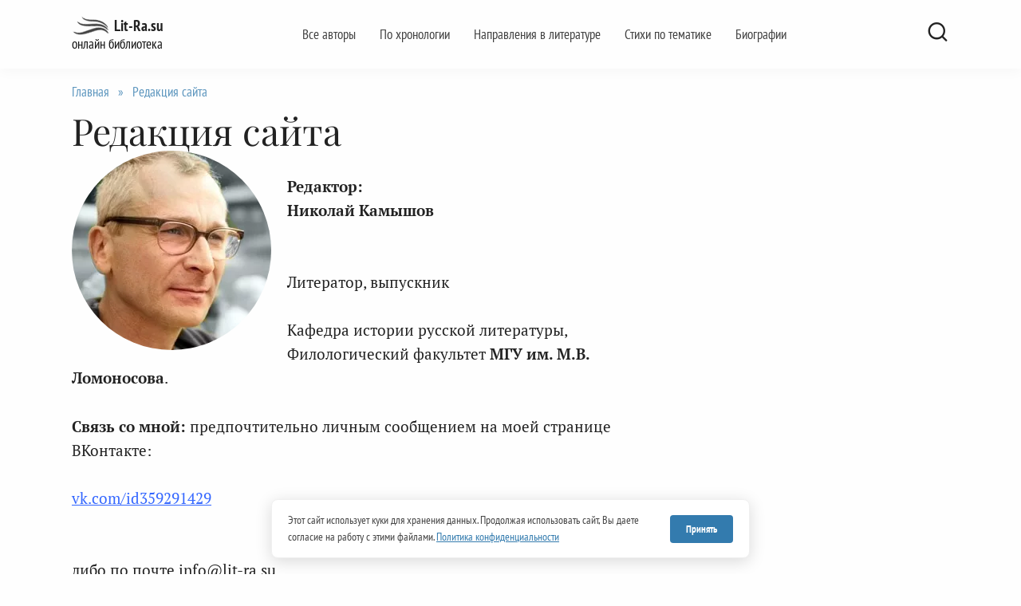

--- FILE ---
content_type: text/html; charset=UTF-8
request_url: https://lit-ra.su/redaktsiya-sayta/
body_size: 9832
content:
<!doctype html>
<html lang="ru-RU">
<head>
<link rel="preload" href="https://lit-ra.su/wp-content/themes/reboot_child/fonts/playfair-display-v40-cyrillic_latin-ext-regular.woff2" as="font" type="font/woff2" crossorigin>
<link rel="preload" href="https://lit-ra.su/wp-content/themes/reboot_child/fonts/pt-serif-v19-cyrillic-ext_latin-ext-regular.woff2" as="font" type="font/woff2" crossorigin>
<link rel="preload" href="https://lit-ra.su/wp-content/themes/reboot_child/fonts/pt-sans-narrow-v19-cyrillic-ext_latin-ext-700.woff2" as="font" type="font/woff2" crossorigin>
<link rel="preconnect" href="https://yandex.ru">
	<meta charset="UTF-8">
	<meta name="viewport" content="width=device-width, initial-scale=1">
	<link href="https://lit-ra.su/favicon.ico" rel="shortcut icon" type="image/vnd.microsoft.icon">
	<meta name='robots' content='index, follow, max-image-preview:large, max-snippet:-1, max-video-preview:-1' />
	<title>Редакция сайта - Lit-Ra.su</title><link rel="stylesheet" href="https://lit-ra.su/wp-content/cache/min/1/6d871d2f539dc9e28e731a4ba50ae778.css" media="all" data-minify="1" />
	<link rel="canonical" href="https://lit-ra.su/redaktsiya-sayta/" />
	<meta property="og:locale" content="ru_RU" />
	<meta property="og:type" content="article" />
	<meta property="og:title" content="Редакция сайта - Lit-Ra.su" />
	<meta property="og:description" content="Редактор: Николай Камышов Литератор, выпускник Кафедра истории русской литературы, Филологический факультет МГУ им. М.В. Ломоносова. Связь со мной: предпочтительно личным сообщением на моей странице ВКонтакте: vk.com/id359291429 либо по почте info..." />
	<meta property="og:url" content="https://lit-ra.su/redaktsiya-sayta/" />
	<meta property="og:site_name" content="Lit-Ra.su" />
	<meta property="article:modified_time" content="2026-01-21T12:23:00+00:00" />
	<meta property="og:image" content="https://lit-ra.su/wp-content/uploads/2021/02/admin.jpg" />
	<meta property="og:image:width" content="250" />
	<meta property="og:image:height" content="250" />
	<meta property="og:image:type" content="image/jpeg" />
	<meta name="twitter:card" content="summary_large_image" />


<script type="text/javascript" src="https://lit-ra.su/wp-includes/js/jquery/jquery.min.js" id="jquery-core-js"></script>
<script>document.createElement( "picture" );if(!window.HTMLPictureElement && document.addEventListener) {window.addEventListener("DOMContentLoaded", function() {var s = document.createElement("script");s.src = "https://lit-ra.su/wp-content/plugins/webp-express/js/picturefill.min.js";document.body.appendChild(s);});}</script>
    <meta name="color-scheme" content="only light">
<!-- Yandex.RTB -->
<script>window.yaContextCb=window.yaContextCb||[]</script>
<script src="https://yandex.ru/ads/system/context.js" async></script>

<meta name="yandex-verification" content="5fd2e6780e1a25a7" />
<meta name="google-site-verification" content="8iCQbdb-IGhDUHi9kxVTtsUJx5jLNvrU5AP18gKuYM0" />    </head>

<body class="wp-singular page-template-default page page-id-96169 wp-embed-responsive wp-theme-reboot wp-child-theme-reboot_child sidebar-right">



<div id="page" class="site">
    <a class="skip-link screen-reader-text" href="#content">Перейти к содержанию</a>

    

<header id="masthead" class="site-header full" itemscope itemtype="https://schema.org/WPHeader">
    <div class="site-header-inner fixed">

        <div class="humburger js-humburger"><span></span><span></span><span></span></div>

        
<div class="site-branding">

    <div class="site-logotype"><a href="https://lit-ra.su/"><picture><source srcset="https://lit-ra.su/wp-content/webp-express/webp-images/doc-root/wp-content/uploads/2021/09/logo.png.webp" type="image/webp"><img src="https://lit-ra.su/wp-content/uploads/2021/09/logo.png" width="47" height="24" alt="Lit-Ra.su" class="webpexpress-processed"></picture></a></div><div class="site-branding__body"><div class="site-title"><a href="https://lit-ra.su/">Lit-Ra.su</a></div><p class="site-description">онлайн библиотека</p></div></div><!-- .site-branding --><div class="top-menu"><ul id="top-menu" class="menu"><li id="menu-item-103549" class="menu-item menu-item-type-post_type menu-item-object-page menu-item-103549"><a href="https://lit-ra.su/avtory-po-alfavitu/">Все авторы</a></li>
<li id="menu-item-103550" class="menu-item menu-item-type-post_type menu-item-object-page menu-item-103550"><a href="https://lit-ra.su/po-hronologii/">По хронологии</a></li>
<li id="menu-item-103546" class="menu-item menu-item-type-post_type menu-item-object-page menu-item-103546"><a href="https://lit-ra.su/napravleniya-v-literature/">Направления в литературе</a></li>
<li id="menu-item-103547" class="menu-item menu-item-type-post_type menu-item-object-page menu-item-103547"><a href="https://lit-ra.su/stihi-po-temam/">Стихи по тематике</a></li>
<li id="menu-item-103548" class="menu-item menu-item-type-post_type menu-item-object-page menu-item-103548"><a href="https://lit-ra.su/bio-graf/">Биографии</a></li>
</ul></div>                <div class="header-search">
                    <span class="search-icon js-search-icon"></span>
                </div>
            
    </div>
</header><!-- #masthead -->



    
    <nav id="site-navigation" class="main-navigation fixed" style="display: none;">
        <div class="main-navigation-inner full">
            <ul id="header_menu"></ul>
        </div>
    </nav>
    <div class="container header-separator"></div>


    <div class="mobile-menu-placeholder js-mobile-menu-placeholder"></div>
    <div class="search-screen-overlay js-search-screen-overlay"></div>
    <div class="search-screen js-search-screen">
		
<form role="search" method="get" class="search-form" action="https://lit-ra.su/">
    <label>
        <span class="screen-reader-text"><!--noindex-->Search for:<!--/noindex--></span>
        <input type="search" class="search-field" placeholder="Поиск…" value="" name="s">
    </label>
    <button type="submit" class="search-submit"></button>
</form>    </div>

    
	
    <div id="content" class="site-content fixed">

        

    <div class="site-content-inner">
    
        
        <div id="primary" class="content-area" itemscope itemtype="https://schema.org/Article">
            <main id="main" class="site-main">

                
<article id="post-96169" class="article-post post-96169 page type-page status-publish ">

    
<div class="breadcrumb" id="breadcrumbs" itemscope itemtype="https://schema.org/BreadcrumbList"><span itemprop="itemListElement" itemscope itemtype="https://schema.org/ListItem"><a itemprop="item" href="https://lit-ra.su/"><span itemprop="name">Главная</span></a><meta itemprop="position" content="1"></span><span class="breadcrumb-separator"> » </span><span itemprop="itemListElement" itemscope itemtype="https://schema.org/ListItem"><span itemprop="name" class="breadcrumb_last">Редакция сайта</span><link itemprop="item" href="https://lit-ra.su/redaktsiya-sayta/"><meta itemprop="position" content="2"></span></div>
                                <h1 class="entry-title" itemprop="headline">Редакция сайта</h1>
                    
        
        
    
	<div class="entry-content">
    
		<div class="editor-profile" itemscope itemtype="https://schema.org/Person">
<div class="image_author_cat-avtor">
        <picture><source srcset="https://lit-ra.su/wp-content/webp-express/webp-images/doc-root/wp-content/uploads/2021/02/admin.jpg.webp 250w, https://lit-ra.su/wp-content/webp-express/webp-images/doc-root/wp-content/uploads/2021/02/admin-150x150.jpg.webp 150w, https://lit-ra.su/wp-content/webp-express/webp-images/doc-root/wp-content/uploads/2021/02/admin-100x100.jpg.webp 100w" sizes="(max-width: 250px) 100vw, 250px" type="image/webp"><img fetchpriority="high" decoding="async" itemprop="image" class="alignnone size-full wp-image-6836 webpexpress-processed" src="https://lit-ra.su/wp-content/uploads/2021/02/admin.jpg" alt="Николай Камышов, главный редактор Lit-ra.su" width="250" height="250" srcset="https://lit-ra.su/wp-content/uploads/2021/02/admin.jpg 250w, https://lit-ra.su/wp-content/uploads/2021/02/admin-150x150.jpg 150w, https://lit-ra.su/wp-content/uploads/2021/02/admin-100x100.jpg 100w" sizes="(max-width: 250px) 100vw, 250px"></picture>
    </div>
<p>
        <br />
        <span class="bold-text">Редактор:</span><br />
        <span itemprop="name"><strong>Николай Камышов</strong></span><br />
        <meta itemprop="jobTitle" content="Главный редактор" /><br />
        </p>
<p>        <span itemprop="description">Литератор</span>, выпускник<br />
        <span itemprop="alumniOf" itemscope itemtype="https://schema.org/CollegeOrUniversity"><br />
            <span itemprop="name">Кафедра истории русской литературы, Филологический факультет <strong>МГУ им. М.В. Ломоносова</strong></span>.
            <link itemprop="url" href="https://www.msu.ru/" />
        </span><br />
        </p>
<p>        <span class="bold-text">Связь со мной:</span> предпочтительно личным сообщением на моей странице ВКонтакте:<br />
        <a itemprop="sameAs" style="color: #3366ff;" href="https://vk.com/id359291429" target="_blank" rel="noopener"><br />
            vk.com/id359291429<br />
        </a><br />
        <br />
        либо по почте <a href="mailto:info@lit-ra.su" itemprop="email">info@lit-ra.su</a>.<br />
        <br />
        <em>Отвечать молниеносно не всегда получается, стараюсь отвечать по мере обнаружения сообщений.</em>
    </p>
<div itemprop="worksFor" itemscope itemtype="https://schema.org/Organization">
        <meta itemprop="name" content="Lit-ra.su" /><br />
        <meta itemprop="url" content="https://lit-ra.su" />
    </div>
</div>
<p>Можно обратиться через контактную форму:</p>
<div class="contact-form"><form action="" method="post"><input type="email" name="email" style="display:none;"><div class="contact-form__field contact-form--type-text"><input type="text" placeholder="Ваше имя" name="contact-name" id="contact-name" required="required" class="field-contact-name field-required"></div><div class="contact-form__field contact-form--type-email"><input type="email" placeholder="Ваш e-mail" name="contact-email" id="contact-email" required="required" class="field-contact-email field-required"></div><div class="contact-form__field contact-form--type-text"><input type="text" placeholder="Тема" name="contact-subject" id="contact-subject" class="field-contact-subject"></div><div class="contact-form__field contact-form--type-text"><textarea placeholder="Сообщение" name="contact-message" id="contact-message" required="required" class="field-contact-message field-required"></textarea></div><input type="hidden" id="reboot_nonce_name" name="reboot_nonce_name" value="3c443655c2" /><input type="hidden" name="_wp_http_referer" value="/redaktsiya-sayta/" /><input type="hidden" name="redirect_url" value="https://lit-ra.su/redaktsiya-sayta/"><input type="hidden" name="do_redirect" value="1"><input type="hidden" name="submitted" value="submitted"><input type="hidden" name="fields" value="[base64]"><div class="contact-form-notes-after">Нажимая на кнопку "Отправить", я даю согласие на <a href="#">обработку персональных данных</a> и принимаю <a href="/politika-konfidentsialnosti/" target="_blank">политику конфиденциальности</a></div><button type="submit" name="submit" class="btn btn-primary">Отправить</button></form></div>
<p><script type="application/ld+json">
{
  "@context": "https://schema.org",
  "@type": "ProfilePage",
  "mainEntity": {
    "@type": "Person",
    "name": "Николай Камышов",
    "alternateName": "Nikolay Kamyshov",
    "identifier": "editor-in-chief",
    "jobTitle": [
      "Главный редактор",
      "Литературовед"
    ],
    "image": "https://lit-ra.su/wp-content/uploads/2021/02/admin.jpg",
    "description": "Литератор, выпускник кафедры истории русской литературы МГУ. Главный редактор электронной библиотеки Lit-ra.su.",
    "email": "info@lit-ra.su",
    "url": "https://lit-ra.su/redaktsiya-sayta/", 
    "sameAs": [
      "https://vk.com/id359291429"
    ],
    "alumniOf": {
      "@type": "CollegeOrUniversity",
      "name": "Московский государственный университет имени М.В. Ломоносова",
      "url": "https://www.msu.ru/",
      "sameAs": "https://ru.wikipedia.org/wiki/Московский_государственный_университет"
    },
    "worksFor": {
      "@type": "Organization",
      "name": "Lit-ra.su",
      "url": "https://lit-ra.su",
      "logo": {
        "@type": "ImageObject",
        "url": "https://lit-ra.su/wp-content/uploads/2019/04/logo.png" 
      },
      "contactPoint": {
        "@type": "ContactPoint",
        "email": "info@lit-ra.su",
        "contactType": "editorial"
      }
    },
    "knowsAbout": [
      "Русская классическая литература",
      "Поэзия Серебряного века",
      "Литературоведение"
    ]
  }
}
</script></p>
	</div><!-- .entry-content -->

</article>





<meta itemscope itemprop="mainEntityOfPage" itemType="https://schema.org/WebPage" itemid="https://lit-ra.su/redaktsiya-sayta/" content="Редакция сайта">
<meta itemprop="dateModified" content="2026-01-21">
<meta itemprop="datePublished" content="2021-07-06T02:20:28+03:00">
<meta itemprop="author" content="Николай Камышов (администратор)">
<div itemprop="publisher" itemscope itemtype="https://schema.org/Organization" style="display: none;"><div itemprop="logo" itemscope itemtype="https://schema.org/ImageObject"><picture><source srcset="https://lit-ra.su/wp-content/webp-express/webp-images/doc-root/wp-content/uploads/2021/09/logo.png.webp" type="image/webp"><img itemprop="url image" src="https://lit-ra.su/wp-content/uploads/2021/09/logo.png" alt="Lit-Ra.su" class="webpexpress-processed"></picture></div><meta itemprop="name" content="Lit-Ra.su"><meta itemprop="telephone" content="8800880007"><meta itemprop="address" content="https://lit-ra.su"></div>
            </main><!-- #main -->
        </div><!-- #primary -->

        
<aside id="secondary" class="widget-area" itemscope itemtype="https://schema.org/WPSideBar">
    <div class="sticky-sidebar js-sticky-sidebar">

        
        <div id="custom_html-2" class="widget_text widget widget_custom_html"><div class="textwidget custom-html-widget">
<div id="yandex_rtb_R-A-1791130-1"></div>
<script>

if (window.innerWidth > 1024) {
    window.yaContextCb.push(()=>{
      Ya.Context.AdvManager.render({
        renderTo: 'yandex_rtb_R-A-1791130-1',
        blockId: 'R-A-1791130-1'
      })
    })
}
</script></div></div><div id="text-12" class="widget widget_text">			<div class="textwidget"></div>
		</div><div id="text-11" class="widget widget_text">			<div class="textwidget"> </div>
		</div><div id="text-13" class="widget widget_text">			<div class="textwidget"></div>
		</div>
        
    </div>
</aside><!-- #secondary -->

    
    

</div><!--.site-content-inner-->


</div><!--.site-content-->





<div class="site-footer-container site-footer-container--disable-sticky">

    

    <footer id="colophon" class="site-footer site-footer--style-gray full">
        <div class="site-footer-inner fixed">

            <div class="footer-widgets footer-widgets-5"><div class="footer-widget"><div id="nav_menu-2" class="widget widget_nav_menu"><div class="menu-%d0%bd%d0%b8%d0%b6%d0%bd%d0%b5%d0%b5-%d0%bc%d0%b5%d0%bd%d1%8e-container"><ul id="menu-%d0%bd%d0%b8%d0%b6%d0%bd%d0%b5%d0%b5-%d0%bc%d0%b5%d0%bd%d1%8e" class="menu"><li id="menu-item-96299" class="menu-item menu-item-type-post_type menu-item-object-page menu-item-96299"><a rel="nofollow" href="https://lit-ra.su/o-nashey-biblioteke/">О нашей онлайн библиотеке</a></li>
<li id="menu-item-96303" class="menu-item menu-item-type-post_type menu-item-object-page current-menu-item page_item page-item-96169 current_page_item menu-item-96303"><span class="removed-link">Редакция сайта</span></li>
<li id="menu-item-96298" class="menu-item menu-item-type-post_type menu-item-object-page menu-item-96298"><a rel="nofollow" href="https://lit-ra.su/kontakty/">Контакты</a></li>
<li id="menu-item-96300" class="menu-item menu-item-type-post_type menu-item-object-page menu-item-96300"><a rel="nofollow" href="https://lit-ra.su/otzyvy-i-predlozheniya/">Отзывы и предложения</a></li>
<li id="menu-item-96302" class="menu-item menu-item-type-post_type menu-item-object-page menu-item-96302"><a rel="nofollow" href="https://lit-ra.su/pravoobladatelyam/">Авторам и правообладателям</a></li>
<li id="menu-item-96297" class="menu-item menu-item-type-post_type menu-item-object-page menu-item-privacy-policy menu-item-96297"><a rel="nofollow privacy-policy" href="https://lit-ra.su/politika-konfidentsialnosti/">Политика конфиденциальности</a></li>
<li id="menu-item-96301" class="menu-item menu-item-type-post_type menu-item-object-page menu-item-96301"><a rel="nofollow" href="https://lit-ra.su/polzovatelskoe-soglashenie/">Пользовательское соглашение</a></li>
</ul></div></div></div><div class="footer-widget"><div id="nav_menu-3" class="widget widget_nav_menu"><div class="menu-nizhnee-odnourovnevoe-container"><ul id="menu-nizhnee-odnourovnevoe" class="menu"><li id="menu-item-97616" class="menu-item menu-item-type-post_type menu-item-object-page menu-item-97616"><a href="https://lit-ra.su/avtory-po-alfavitu/"><!--noindex-->Все авторы<!--/noindex--></a></li>
<li id="menu-item-97617" class="menu-item menu-item-type-post_type menu-item-object-page menu-item-97617"><a rel="nofollow" href="https://lit-ra.su/po-hronologii/">По хронологии</a></li>
<li id="menu-item-97618" class="menu-item menu-item-type-post_type menu-item-object-page menu-item-97618"><a rel="nofollow" href="https://lit-ra.su/napravleniya-v-literature/">Жанры и направления</a></li>
<li id="menu-item-97619" class="menu-item menu-item-type-post_type menu-item-object-page menu-item-97619"><a href="https://lit-ra.su/stihi-po-temam/">Стихи по темам</a></li>
<li id="menu-item-99055" class="menu-item menu-item-type-post_type menu-item-object-page menu-item-99055"><a href="https://lit-ra.su/luchshee/">Лучшее</a></li>
<li id="menu-item-99058" class="menu-item menu-item-type-post_type menu-item-object-page menu-item-99058"><a href="https://lit-ra.su/karta-sayta/">Карта сайта</a></li>
</ul></div></div></div><div class="footer-widget"><div id="text-3" class="widget widget_text">			<div class="textwidget"><span style="-webkit-hyphens: auto; -moz-hyphens: auto; -ms-hyphens: auto; hyphens: auto; text-align: justify;">Опубликованные классические стихотворения и проза являются общественным достоянием, согласно статей 1281 и 1282 Гражданского кодекса Российской Федерации. Права на современные произведения и стихи принадлежат их авторам и представлены только для ознакомления.</span></div>
		</div></div><div class="footer-widget"></div><div class="footer-widget"><div id="wpshop_widget_social_links-4" class="widget widget_wpshop_widget_social_links"><div class="widget-header">Мы в социальных сетях</div>
<div class="social-links">
    <div class="social-buttons social-buttons--square social-buttons--circle">

    <span class="social-button social-button--vkontakte js-link" data-href="aHR0cHM6Ly92ay5jb20vcHVibGljMTQwNDYwNzAx" data-target="_blank"></span>
    </div>
</div>

</div></div></div>
            
<div class="footer-bottom">
    <div class="footer-info">
        © 2026 Lit-Ra.su. Электронная библиотека. Литературное творчество и полные тексты произведений русских и зарубежных авторов.
	        </div>

    <div class="footer-counters"><script src="/lit-ra.js" defer></script></div></div>
        </div>
    </footer><!--.site-footer-->
</div>


    <button type="button" class="scrolltop js-scrolltop"></button>

</div><!-- #page -->

<script type="speculationrules">
{"prefetch":[{"source":"document","where":{"and":[{"href_matches":"/*"},{"not":{"href_matches":["/wp-*.php","/wp-admin/*","/wp-content/uploads/*","/wp-content/*","/wp-content/plugins/*","/wp-content/themes/reboot_child/*","/wp-content/themes/reboot/*","/*\\?(.+)"]}},{"not":{"selector_matches":"a[rel~=\"nofollow\"]"}},{"not":{"selector_matches":".no-prefetch, .no-prefetch a"}}]},"eagerness":"conservative"}]}
</script>
<script>var pseudo_links = document.querySelectorAll(".pseudo-clearfy-link");for (var i=0;i<pseudo_links.length;i++ ) { pseudo_links[i].addEventListener("click", function(e){   window.open( e.target.getAttribute("data-uri") ); }); }</script><script>document.addEventListener("copy", (event) => {var pagelink = "\nИсточник: https://lit-ra.su/redaktsiya-sayta";event.clipboardData.setData("text", document.getSelection() + pagelink);event.preventDefault();});</script><script type="text/javascript" id="rocket-browser-checker-js-after">
/* <![CDATA[ */
"use strict";var _createClass=function(){function defineProperties(target,props){for(var i=0;i<props.length;i++){var descriptor=props[i];descriptor.enumerable=descriptor.enumerable||!1,descriptor.configurable=!0,"value"in descriptor&&(descriptor.writable=!0),Object.defineProperty(target,descriptor.key,descriptor)}}return function(Constructor,protoProps,staticProps){return protoProps&&defineProperties(Constructor.prototype,protoProps),staticProps&&defineProperties(Constructor,staticProps),Constructor}}();function _classCallCheck(instance,Constructor){if(!(instance instanceof Constructor))throw new TypeError("Cannot call a class as a function")}var RocketBrowserCompatibilityChecker=function(){function RocketBrowserCompatibilityChecker(options){_classCallCheck(this,RocketBrowserCompatibilityChecker),this.passiveSupported=!1,this._checkPassiveOption(this),this.options=!!this.passiveSupported&&options}return _createClass(RocketBrowserCompatibilityChecker,[{key:"_checkPassiveOption",value:function(self){try{var options={get passive(){return!(self.passiveSupported=!0)}};window.addEventListener("test",null,options),window.removeEventListener("test",null,options)}catch(err){self.passiveSupported=!1}}},{key:"initRequestIdleCallback",value:function(){!1 in window&&(window.requestIdleCallback=function(cb){var start=Date.now();return setTimeout(function(){cb({didTimeout:!1,timeRemaining:function(){return Math.max(0,50-(Date.now()-start))}})},1)}),!1 in window&&(window.cancelIdleCallback=function(id){return clearTimeout(id)})}},{key:"isDataSaverModeOn",value:function(){return"connection"in navigator&&!0===navigator.connection.saveData}},{key:"supportsLinkPrefetch",value:function(){var elem=document.createElement("link");return elem.relList&&elem.relList.supports&&elem.relList.supports("prefetch")&&window.IntersectionObserver&&"isIntersecting"in IntersectionObserverEntry.prototype}},{key:"isSlowConnection",value:function(){return"connection"in navigator&&"effectiveType"in navigator.connection&&("2g"===navigator.connection.effectiveType||"slow-2g"===navigator.connection.effectiveType)}}]),RocketBrowserCompatibilityChecker}();
//# sourceURL=rocket-browser-checker-js-after
/* ]]> */
</script>
<script type="text/javascript" id="rocket-preload-links-js-extra">
/* <![CDATA[ */
var RocketPreloadLinksConfig = {"excludeUris":"/(?:.+/)?feed(?:/(?:.+/?)?)?$|/(?:.+/)?embed/|/(index\\.php/)?wp\\-json(/.*|$)|/refer/|/go/|/recommend/|/recommends/","usesTrailingSlash":"1","imageExt":"jpg|jpeg|gif|png|tiff|bmp|webp|avif|pdf|doc|docx|xls|xlsx|php","fileExt":"jpg|jpeg|gif|png|tiff|bmp|webp|avif|pdf|doc|docx|xls|xlsx|php|html|htm","siteUrl":"https://lit-ra.su","onHoverDelay":"100","rateThrottle":"3"};
//# sourceURL=rocket-preload-links-js-extra
/* ]]> */
</script>
<script type="text/javascript" id="rocket-preload-links-js-after">
/* <![CDATA[ */
(function() {
"use strict";var r="function"==typeof Symbol&&"symbol"==typeof Symbol.iterator?function(e){return typeof e}:function(e){return e&&"function"==typeof Symbol&&e.constructor===Symbol&&e!==Symbol.prototype?"symbol":typeof e},e=function(){function i(e,t){for(var n=0;n<t.length;n++){var i=t[n];i.enumerable=i.enumerable||!1,i.configurable=!0,"value"in i&&(i.writable=!0),Object.defineProperty(e,i.key,i)}}return function(e,t,n){return t&&i(e.prototype,t),n&&i(e,n),e}}();function i(e,t){if(!(e instanceof t))throw new TypeError("Cannot call a class as a function")}var t=function(){function n(e,t){i(this,n),this.browser=e,this.config=t,this.options=this.browser.options,this.prefetched=new Set,this.eventTime=null,this.threshold=1111,this.numOnHover=0}return e(n,[{key:"init",value:function(){!this.browser.supportsLinkPrefetch()||this.browser.isDataSaverModeOn()||this.browser.isSlowConnection()||(this.regex={excludeUris:RegExp(this.config.excludeUris,"i"),images:RegExp(".("+this.config.imageExt+")$","i"),fileExt:RegExp(".("+this.config.fileExt+")$","i")},this._initListeners(this))}},{key:"_initListeners",value:function(e){-1<this.config.onHoverDelay&&document.addEventListener("mouseover",e.listener.bind(e),e.listenerOptions),document.addEventListener("mousedown",e.listener.bind(e),e.listenerOptions),document.addEventListener("touchstart",e.listener.bind(e),e.listenerOptions)}},{key:"listener",value:function(e){var t=e.target.closest("a"),n=this._prepareUrl(t);if(null!==n)switch(e.type){case"mousedown":case"touchstart":this._addPrefetchLink(n);break;case"mouseover":this._earlyPrefetch(t,n,"mouseout")}}},{key:"_earlyPrefetch",value:function(t,e,n){var i=this,r=setTimeout(function(){if(r=null,0===i.numOnHover)setTimeout(function(){return i.numOnHover=0},1e3);else if(i.numOnHover>i.config.rateThrottle)return;i.numOnHover++,i._addPrefetchLink(e)},this.config.onHoverDelay);t.addEventListener(n,function e(){t.removeEventListener(n,e,{passive:!0}),null!==r&&(clearTimeout(r),r=null)},{passive:!0})}},{key:"_addPrefetchLink",value:function(i){return this.prefetched.add(i.href),new Promise(function(e,t){var n=document.createElement("link");n.rel="prefetch",n.href=i.href,n.onload=e,n.onerror=t,document.head.appendChild(n)}).catch(function(){})}},{key:"_prepareUrl",value:function(e){if(null===e||"object"!==(void 0===e?"undefined":r(e))||!1 in e||-1===["http:","https:"].indexOf(e.protocol))return null;var t=e.href.substring(0,this.config.siteUrl.length),n=this._getPathname(e.href,t),i={original:e.href,protocol:e.protocol,origin:t,pathname:n,href:t+n};return this._isLinkOk(i)?i:null}},{key:"_getPathname",value:function(e,t){var n=t?e.substring(this.config.siteUrl.length):e;return n.startsWith("/")||(n="/"+n),this._shouldAddTrailingSlash(n)?n+"/":n}},{key:"_shouldAddTrailingSlash",value:function(e){return this.config.usesTrailingSlash&&!e.endsWith("/")&&!this.regex.fileExt.test(e)}},{key:"_isLinkOk",value:function(e){return null!==e&&"object"===(void 0===e?"undefined":r(e))&&(!this.prefetched.has(e.href)&&e.origin===this.config.siteUrl&&-1===e.href.indexOf("?")&&-1===e.href.indexOf("#")&&!this.regex.excludeUris.test(e.href)&&!this.regex.images.test(e.href))}}],[{key:"run",value:function(){"undefined"!=typeof RocketPreloadLinksConfig&&new n(new RocketBrowserCompatibilityChecker({capture:!0,passive:!0}),RocketPreloadLinksConfig).init()}}]),n}();t.run();
}());

//# sourceURL=rocket-preload-links-js-after
/* ]]> */
</script>
<script type="text/javascript" id="reboot-scripts-js-extra">
/* <![CDATA[ */
var settings_array = {"rating_text_average":"\u0441\u0440\u0435\u0434\u043d\u0435\u0435","rating_text_from":"\u0438\u0437","lightbox_display":"1","sidebar_fixed":"1"};
var wps_ajax = {"url":"https://lit-ra.su/wp-admin/admin-ajax.php","nonce":"2b77edaf2f"};
//# sourceURL=reboot-scripts-js-extra
/* ]]> */
</script>
<script type="text/javascript" src="https://lit-ra.su/wp-content/themes/reboot/assets/js/scripts.min.js" id="reboot-scripts-js" defer></script>
    <div id="simple-cookie-consent" class="cookie-consent" style="display: none;" role="dialog" aria-live="polite" aria-label="Уведомление о cookie">
        <div class="cookie-consent__container">
            <div class="cookie-consent__text">
                Этот сайт использует куки для хранения данных. Продолжая использовать сайт, Вы даете согласие на работу с этими файлами. 
                <a href="/politika-konfidentsialnosti/" rel="nofollow">Политика конфиденциальности</a>
            </div>
            <button id="cookie-accept-btn" class="cookie-consent__btn" type="button">Принять</button>
        </div>
    </div>
    <script>
    document.addEventListener("DOMContentLoaded", function() {
        const cookieBox = document.getElementById('simple-cookie-consent');
        const acceptBtn = document.getElementById('cookie-accept-btn');       
        if (!localStorage.getItem('cookie_accepted')) {       
            setTimeout(() => {
                cookieBox.style.display = 'block';      
                requestAnimationFrame(() => {
                    cookieBox.classList.add('is-visible');
                });
            }, 1000);
        }       
        acceptBtn.addEventListener('click', function() {         
           cookieBox.classList.remove('is-visible');     
            setTimeout(() => {
                cookieBox.style.display = 'none';
            }, 300);
            localStorage.setItem('cookie_accepted', 'true');
        });
    });
    </script>
    <script>!function(){var t=!1;try{var e=Object.defineProperty({},"passive",{get:function(){t=!0}});window.addEventListener("test",null,e)}catch(t){}return t}()||function(i){var o=!0,s=!1;EventTarget.prototype.addEventListener=function(t,e,n){var r="object"==typeof n,a=r?n.capture:n;n=r?n:{},"touchstart"!=t&&"scroll"!=t&&"wheel"!=t||(n.passive=void 0!==n.passive?n.passive:o),n.capture=void 0!==a?a:s,i.call(this,t,e,n)}}(EventTarget.prototype.addEventListener);</script>


</body>
</html>
<!-- This website is like a Rocket, isn't it? Performance optimized by WP Rocket. Learn more: https://wp-rocket.me - Debug: cached@1769860509 -->